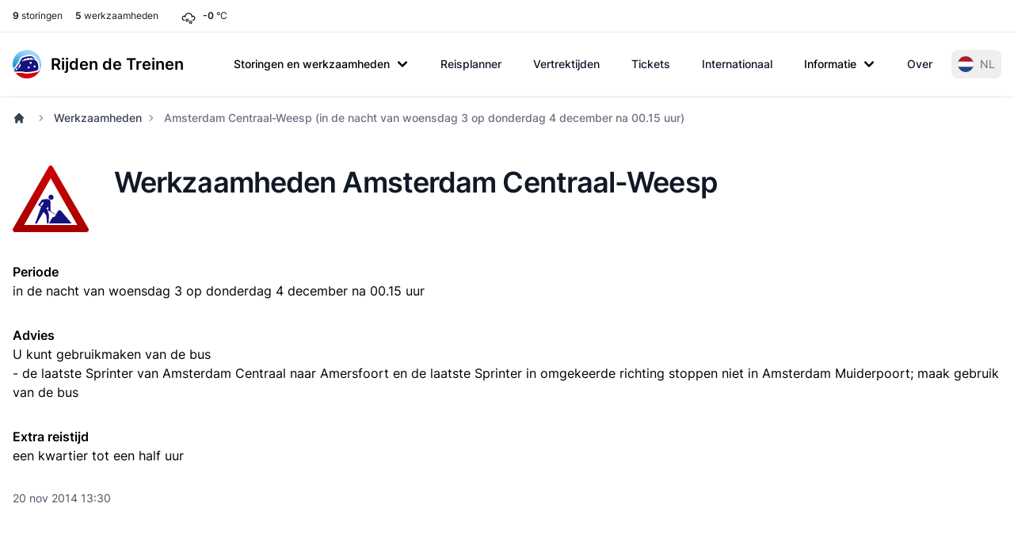

--- FILE ---
content_type: image/svg+xml
request_url: https://www.rijdendetreinen.nl/images/weather/snow.svg
body_size: 627
content:
<?xml version="1.0" encoding="utf-8"?>

<!DOCTYPE svg PUBLIC "-//W3C//DTD SVG 1.1//EN" "http://www.w3.org/Graphics/SVG/1.1/DTD/svg11.dtd">
<!-- Uploaded to: SVG Repo, www.svgrepo.com, Generator: SVG Repo Mixer Tools -->
<svg version="1.1" xmlns="http://www.w3.org/2000/svg" xmlns:xlink="http://www.w3.org/1999/xlink"  width="800px"
	 height="800px" viewBox="0 0 96 96" enable-background="new 0 0 96 96" xml:space="preserve">
<g id="Base" display="none">
</g>
<g id="Dibujo">
	<g>
		<path d="M66,40c-0.507,0-1.112,0.079-1.688,0.184C62.218,33.012,55.663,28,48,28s-14.218,5.012-16.311,12.184
			C31.112,40.079,30.507,40,30,40c-6.065,0-11,4.935-11,11s4.935,11,11,11c1.104,0,2-0.896,2-2s-0.896-2-2-2c-3.86,0-7-3.141-7-7
			s3.14-7,7-7c0.277,0,0.723,0.068,1.193,0.162V46c0,1.104,0.896,2,2,2s2-0.896,2-2v-3.221C36.268,36.527,41.631,32,48,32
			s11.732,4.527,12.807,10.779V46c0,1.104,0.896,2,2,2s2-0.896,2-2v-1.838C65.277,44.068,65.723,44,66,44c3.859,0,7,3.141,7,7
			s-3.141,7-7,7c-1.104,0-2,0.896-2,2s0.896,2,2,2c6.065,0,11-4.935,11-11S72.065,40,66,40z"/>
		<path d="M45.732,62.464c-0.551-0.956-1.775-1.284-2.732-0.733c-0.957,0.553-1.284,1.775-0.732,2.732l1,1.732
			c0.37,0.642,1.042,1,1.734,1c0.339,0,0.683-0.086,0.998-0.268c0.957-0.553,1.284-1.775,0.732-2.732L45.732,62.464z"/>
		<path d="M40.732,53.804C40.18,52.848,38.956,52.52,38,53.071c-0.957,0.553-1.284,1.775-0.732,2.732l1,1.732
			c0.37,0.642,1.042,1,1.734,1c0.339,0,0.683-0.086,0.998-0.267c0.957-0.553,1.284-1.775,0.732-2.733L40.732,53.804z"/>
		<path d="M43,58.269c0.315,0.182,0.659,0.267,0.998,0.267c0.691,0,1.364-0.358,1.734-1l1-1.732c0.552-0.957,0.225-2.18-0.732-2.732
			c-0.957-0.552-2.181-0.224-2.732,0.732l-1,1.732C41.716,56.493,42.043,57.716,43,58.269z"/>
		<path d="M41,61.731c-0.957-0.552-2.18-0.224-2.732,0.733l-1,1.732c-0.552,0.957-0.225,2.18,0.732,2.732
			c0.315,0.182,0.659,0.268,0.998,0.268c0.691,0,1.364-0.358,1.734-1l1-1.732C42.284,63.507,41.957,62.284,41,61.731z"/>
		<path d="M40,60c0-1.104-0.896-2-2-2h-2c-1.104,0-2,0.896-2,2s0.896,2,2,2h2C39.104,62,40,61.104,40,60z"/>
		<path d="M50,60c0-1.104-0.896-2-2-2h-2c-1.104,0-2,0.896-2,2s0.896,2,2,2h2C49.104,62,50,61.104,50,60z"/>
		<path d="M60.732,71.268c-0.551-0.956-1.776-1.284-2.732-0.732c-0.957,0.553-1.284,1.775-0.732,2.732l1,1.732
			c0.37,0.642,1.042,1,1.734,1c0.339,0,0.683-0.086,0.998-0.268c0.957-0.553,1.284-1.775,0.732-2.732L60.732,71.268z"/>
		<path d="M55.732,62.607c-0.552-0.956-1.775-1.284-2.732-0.732c-0.957,0.553-1.284,1.775-0.732,2.732l1,1.732
			c0.37,0.642,1.042,1,1.734,1c0.339,0,0.683-0.086,0.998-0.267c0.957-0.553,1.284-1.775,0.732-2.733L55.732,62.607z"/>
		<path d="M58,67.072c0.315,0.182,0.659,0.267,0.998,0.267c0.691,0,1.364-0.358,1.734-1l1-1.732c0.552-0.957,0.225-2.18-0.732-2.732
			c-0.957-0.552-2.18-0.224-2.732,0.732l-1,1.732C56.716,65.297,57.043,66.52,58,67.072z"/>
		<path d="M56,70.535c-0.957-0.552-2.18-0.224-2.732,0.732l-1,1.732c-0.552,0.957-0.225,2.18,0.732,2.732
			C53.315,75.914,53.659,76,53.998,76c0.691,0,1.364-0.358,1.734-1l1-1.732C57.284,72.311,56.957,71.088,56,70.535z"/>
		<path d="M55,68.804c0-1.104-0.896-2-2-2h-2c-1.104,0-2,0.896-2,2s0.896,2,2,2h2C54.104,70.804,55,69.908,55,68.804z"/>
		<path d="M63,66.804h-2c-1.104,0-2,0.896-2,2s0.896,2,2,2h2c1.104,0,2-0.896,2-2S64.104,66.804,63,66.804z"/>
	</g>
</g>
</svg>

--- FILE ---
content_type: image/svg+xml
request_url: https://www.rijdendetreinen.nl/images/disruptions/engineering-work.svg
body_size: 439
content:
<svg xmlns="http://www.w3.org/2000/svg" xmlns:xlink="http://www.w3.org/1999/xlink" width="48" height="48" viewBox="0 0 48 48"><defs><linearGradient gradientTransform="translate(-391.8 555.047)" xlink:href="#a" id="b" x1="507.852" y1="249.441" x2="507.852" y2="686.928" gradientUnits="userSpaceOnUse"/><linearGradient id="a"><stop offset="0" stop-color="#c00"/><stop offset="1" stop-color="#a70000"/></linearGradient></defs><path d="M23.781 7.24L4.044 42.288h39.86z" fill="#fff"/><path d="M-248.186 1242.868a15.516 15.516 0 0 1-13.437-23.274l236.285-409.257a15.516 15.516 0 0 1 26.874 0l236.285 409.257a15.516 15.516 0 0 1-13.437 23.274zm59.748-46.547L-11.9 886.158l176.537 310.163z" fill="url(#b)" fill-rule="evenodd" transform="matrix(.09531 0 0 .09531 25.134 -73.48)"/><g fill="#14127e"><path d="M37.233 39.516l-6.424-7.635c-.764-.978-1.68-1.206-2.675.533l-1.298 2.418s-.383.605-.996.677c0 0-.454-.528-1.45 1.289l-1.455 2.718h14.298"/><path d="M21.617 24.15a7.975 7.975 0 0 0-.745.025l-1.953.222s-.533.114-.837.606l-2.026 2.986 1.91 1.06-3.82 10.543h1.03l4.32-7.334 1.76 2.196.418 5.103h.958l.303-5.067s-.036-.828-.303-1.475l-.692-1.926 5.125 2.872.116-.227-3.288-1.967v-5.29c0-1.684-.673-2.303-2.276-2.327zm-1.855 1.913l-1.528 2.568-.88-.528 1.378-2.003 1.03-.037zm2.64 2.717l.078 2.196-1.188-.72 1.11-1.476zM24.197 21.364c-.89 0-1.612.72-1.612 1.6 0 .88.722 1.599 1.612 1.599a1.61 1.61 0 0 0 1.618-1.6c0-.88-.722-1.599-1.618-1.599"/></g></svg>